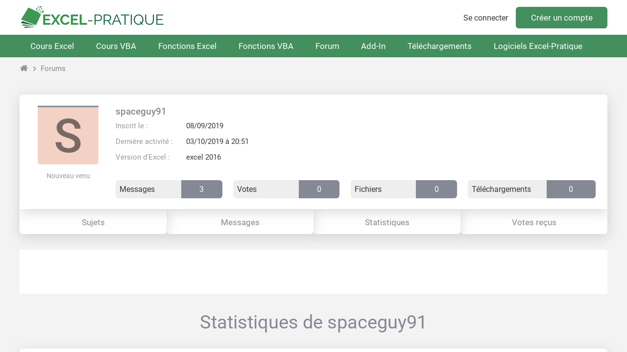

--- FILE ---
content_type: text/html; charset=UTF-8
request_url: https://forum.excel-pratique.com/membre/64886/statistiques
body_size: 3991
content:
<!doctype html><html lang="fr"><head><meta charset="utf-8"><title>Membre : spaceguy91</title><meta name="description" content="Informations statistiques diverses du membre spaceguy91 sur le forum Excel-Pratique ..."><meta name="viewport" content="width=device-width, minimum-scale=0.5, maximum-scale=2, initial-scale=1"><meta name="Distribution" content="global"><meta name="Rating" content="General"><meta http-equiv="Content-language" content="fr"><meta name="robots" content="noindex, follow"><meta property="og:site_name" content="Excel-Pratique"><meta property="og:type" content="website"><meta property="og:url" content="https://forum.excel-pratique.com/membre/64886/statistiques"><meta property="og:title" content="Membre : spaceguy91"><meta property="og:description" content="Informations statistiques diverses du membre spaceguy91 sur le forum Excel-Pratique ..."><meta property="og:image" content="https://forum.excel-pratique.com/template/img/fr/logo-og.png"><meta name="twitter:card" content="summary_large_image"><meta name="twitter:site" content="@Excel_Pratique"><link rel="canonical" href="https://forum.excel-pratique.com/membre/64886/statistiques"><link rel="apple-touch-icon" sizes="180x180" href="https://forum.excel-pratique.com/template/img/ico/apple-touch-icon.png"><link rel="icon" type="image/png" sizes="32x32" href="https://forum.excel-pratique.com/template/img/ico/favicon-32x32.png"><link rel="icon" type="image/png" sizes="16x16" href="https://forum.excel-pratique.com/template/img/ico/favicon-16x16.png"><link rel="manifest" href="https://forum.excel-pratique.com/template/img/ico/site.webmanifest"><link rel="mask-icon" href="https://forum.excel-pratique.com/template/img/ico/safari-pinned-tab.svg" color="#3f9852"><meta name="msapplication-TileColor" content="#3f9852"><meta name="msapplication-config" content="https://forum.excel-pratique.com/template/img/ico/browserconfig.xml"><meta name="theme-color" content="#ffffff"><link rel="stylesheet" href="https://forum.excel-pratique.com/template/css/mini.css?v=34" type="text/css"><style>.membre div.avatar.poster_64886:before{background:#858995}</style><script async src="https://pagead2.googlesyndication.com/pagead/js/adsbygoogle.js?client=ca-pub-2623991112761097" crossorigin="anonymous"></script><script async src="https://www.googletagmanager.com/gtag/js?id=G-2CB0PE2M7Q"></script>
<script>
  window.dataLayer = window.dataLayer || [];
  function gtag(){dataLayer.push(arguments);}
  gtag('js', new Date());
  gtag('config', 'G-2CB0PE2M7Q');
</script></head><body id="c_membre" class="p_64886 afficher_fr"><header role="banner"><div id="header" class="container"><a href="https://excel-pratique.com" id="logo"></a><div class="compte"><a href="https://forum.excel-pratique.com/compte/login?u=aHR0cHM6Ly9mb3J1bS5leGNlbC1wcmF0aXF1ZS5jb20vbWVtYnJlLzY0ODg2L3N0YXRpc3RpcXVlcw==" class="login">Se connecter</a><a href="https://excel-pratique.com/fr/compte/inscription" class="submit">Créer un compte</a></div></div></header><nav id="nav" role="navigation"><ul id="nav_site" class="container"><li class="bouton_nav"><a href="https://excel-pratique.com/fr/formation-excel" class="nav_menu">Cours Excel</a><ul class="nav_sous_menu"><a href="https://excel-pratique.com/fr/formation-excel/feuille"><li>1. Les bases</li></a><a href="https://excel-pratique.com/fr/formation-excel/bordures"><li>2. Les tableaux</li></a><a href="https://excel-pratique.com/fr/formation-excel/format-nombres"><li>3. Les formats</li></a><a href="https://excel-pratique.com/fr/formation-excel/formes"><li>4. Insertion d'objets</li></a><a href="https://excel-pratique.com/fr/formation-excel/recopie"><li>5. Recopie incrémentée</li></a><a href="https://excel-pratique.com/fr/formation-excel/formules"><li>6. Formules et fonctions</li></a><a href="https://excel-pratique.com/fr/formation-excel/graphiques"><li>7. Les graphiques</li></a><a href="https://excel-pratique.com/fr/formation-excel/mise-en-forme-conditionnelle"><li>8. Mise en forme conditionnelle</li></a><a href="https://excel-pratique.com/fr/formation-excel/trier"><li>9. Tri et filtres</li></a><a href="https://excel-pratique.com/fr/formation-excel/validation-donnees"><li>10. Validation de données</li></a><a href="https://excel-pratique.com/fr/formation-excel/tableau-croise-dynamique"><li>11. Tableau croisé dynamique</li></a><a href="https://excel-pratique.com/fr/astuces"><li>12. Astuces</li></a></ul></li><li class="bouton_nav"><a href="https://excel-pratique.com/fr/vba" class="nav_menu">Cours VBA</a><ul class="nav_sous_menu"><a href="https://excel-pratique.com/fr/vba/introduction"><li>1. Introduction</li></a><a href="https://excel-pratique.com/fr/vba/selections"><li>2. Les feuilles et cellules</li></a><a href="https://excel-pratique.com/fr/vba/variables"><li>3. Les variables</li></a><a href="https://excel-pratique.com/fr/vba/conditions"><li>4. Les conditions</li></a><a href="https://excel-pratique.com/fr/vba/boucles"><li>5. Les boucles</li></a><a href="https://excel-pratique.com/fr/vba/procedures_fonctions"><li>6. Les procédures et fonctions</li></a><a href="https://excel-pratique.com/fr/vba/boites_de_dialogue"><li>7. Les boîtes de dialogue</li></a><a href="https://excel-pratique.com/fr/vba/evenements_classeur"><li>8. Les événements</li></a><a href="https://excel-pratique.com/fr/vba/userform"><li>9. Les formulaires et contrôles</li></a><a href="https://excel-pratique.com/fr/vba/tableaux_vba"><li>10. Les tableaux</li></a><a href="https://excel-pratique.com/fr/vba/fonctions_vba"><li>11. Compléments</li></a><a href="https://excel-pratique.com/fr/astuces_vba"><li>12. Astuces VBA</li></a></ul></li><li class="bouton_nav"><a href="https://excel-pratique.com/fr/fonctions" class="nav_menu">Fonctions Excel</a><ul class="nav_sous_menu"><a href="https://excel-pratique.com/fr/fonctions/excel-date-et-heure"><li>Date et heure</li></a><a href="https://excel-pratique.com/fr/fonctions/excel-logique"><li>Logique</li></a><a href="https://excel-pratique.com/fr/fonctions/excel-math-et-trigo"><li>Math et trigo</li></a><a href="https://excel-pratique.com/fr/fonctions/excel-recherche-et-reference"><li>Recherche et référence</li></a><a href="https://excel-pratique.com/fr/fonctions/excel-statistiques"><li>Statistiques</li></a><a href="https://excel-pratique.com/fr/fonctions/excel-texte"><li>Texte</li></a><a href="https://excel-pratique.com/fr/fonctions/excel-compatibilite"><li>Compatibilité</li></a></ul></li><li class="bouton_nav"><a href="https://excel-pratique.com/fr/fonctions-vba" class="nav_menu">Fonctions VBA</a><ul class="nav_sous_menu"><a href="https://excel-pratique.com/fr/fonctions-vba/boites-dialogue"><li>Boîtes de dialogue</li></a><a href="https://excel-pratique.com/fr/fonctions-vba/dates"><li>Dates et heures</li></a><a href="https://excel-pratique.com/fr/fonctions-vba/nombres"><li>Nombres et math</li></a><a href="https://excel-pratique.com/fr/fonctions-vba/tableaux"><li>Tableaux</li></a><a href="https://excel-pratique.com/fr/fonctions-vba/condition"><li>Tests et conditions</li></a><a href="https://excel-pratique.com/fr/fonctions-vba/texte"><li>Texte</li></a></ul></li><li class="bouton_nav"><a href="https://forum.excel-pratique.com" class="nav_menu">Forum</a></li><li class="bouton_nav"><a href="https://excel-pratique.com/fr/fonctions-complementaires" class="nav_menu">Add-In</a><ul class="nav_sous_menu"><a href="https://excel-pratique.com/fr/fonctions-complementaires/"><li>Pack de fonctions complémentaires</li></a><a href="https://excel-pratique.com/fr/fonctions-complementaires/fonctions-excel"><li>Liste des fonctions Excel</li></a><a href="https://excel-pratique.com/fr/fonctions-complementaires/fonctions-vba"><li>Liste des fonctions VBA</li></a><a href="https://excel-pratique.com/fr/fonctions-complementaires/installation-macro-complementaire"><li>Installation et mise à jour</li></a></ul></li><li class="bouton_nav"><a href="https://excel-pratique.com/fr/telechargements" class="nav_menu">Téléchargements</a><ul class="nav_sous_menu"><a href="https://excel-pratique.com/fr/telechargements/finance-c3"><li>Bourse, finance</li></a><a href="https://excel-pratique.com/fr/telechargements/budget-gestion-de-comptes-c4"><li>Budget, gestion de comptes</li></a><a href="https://excel-pratique.com/fr/telechargements/calendriers-c5"><li>Calendriers</li></a><a href="https://excel-pratique.com/fr/telechargements/comptabilite-c6"><li>Comptabilité</li></a><a href="https://excel-pratique.com/fr/telechargements/convertisseurs-c7"><li>Convertisseurs</li></a><a href="https://excel-pratique.com/fr/telechargements/gestion-commerciale-c8"><li>Gestion commerciale</li></a><a href="https://excel-pratique.com/fr/telechargements/gestion-du-personnel-c9"><li>Gestion du personnel</li></a><a href="https://excel-pratique.com/fr/telechargements/jeux-c10"><li>Jeux</li></a><a href="https://excel-pratique.com/fr/telechargements/loisirs-c11"><li>Loisirs</li></a><a href="https://excel-pratique.com/fr/telechargements/outils-de-gestion-c12"><li>Outils de gestion divers</li></a><a href="https://excel-pratique.com/fr/telechargements/outils-mathematiques-c13"><li>Outils mathématiques</li></a><a href="https://excel-pratique.com/fr/telechargements/plannings-c14"><li>Plannings</li></a><a href="https://excel-pratique.com/fr/telechargements/sante-alimentation-c15"><li>Santé, alimentation</li></a><a href="https://excel-pratique.com/fr/telechargements/sport-c16"><li>Sport</li></a><a href="https://excel-pratique.com/fr/telechargements/utilitaires-c17"><li>Utilitaires</li></a><a href="https://excel-pratique.com/fr/telechargements/inclassables-c18"><li>Inclassables</li></a></ul></li><li class="bouton_nav"><a href="https://excel-pratique.com/fr/logiciels" class="nav_menu">Logiciels Excel-Pratique</a><ul class="nav_sous_menu"><a href="https://excel-pratique.com/fr/logiciels/gestion-stock"><li>Stock-Pratique</li></a><a href="https://excel-pratique.com/fr/logiciels/gestion-projets"><li>Projets-Pratique</li></a><a href="https://excel-pratique.com/fr/logiciels/logiciel_de_comptabilite"><li>Compta-Pratique</li></a><a href="https://excel-pratique.com/fr/logiciels/planning_pratique"><li>Planning-Pratique</li></a><a href="https://excel-pratique.com/fr/logiciels/gestion-bom"><li>BOM-Pratique</li></a><a href="https://excel-pratique.com/fr/logiciels/gestion-contacts"><li>Contacts-Pratique</li></a><a href="https://excel-pratique.com/fr/logiciels/calendrier_pratique"><li>Calendrier-Pratique</li></a></ul></li></ul></nav><nav id="sous_nav" role="navigation"><ul id="nav_forum" class="container"></ul></nav><nav aria-label="Breadcrumb" class="container breadcrumb"><a href="https://excel-pratique.com" title="Page d'accueil du site" class="icon-home"></a><i class="icon-chevron-right"></i><a href="https://forum.excel-pratique.com" title="Page d'accueil du forum">Forums</a></nav><article id="article" class="container" role="main"><div class="bloc_centre bloc_centre_100 membre"><div class="grid grid_2_avatar"><div class="center"><div class="avatar avatar_defaut poster_64886" style="background:rgb(243,210,197);color:rgb(122,105,99)">s</div><p class="mini gris2">Nouveau venu</p></div><div class="infos_membre"><div class="grid" style="grid-template-columns: 4fr 0fr"><div><a href="https://forum.excel-pratique.com/membre/64886" class="pseudo" style="color:#858995">spaceguy91</a></div><div><div class="cases_choix grid_0"></div></div></div><div class="infos_table"><table><tr><td>Inscrit le :</td><td>08/09/2019</td></tr><tr><td>Dernière activité :</td><td>03/10/2019 à 20:51</td></tr><tr><td>Version d'Excel :</td><td>excel 2016</td></tr></table></div><div class="grid grid_chiffre"><div class="grid grid_chiffre_2" title="Nombre de messages postés sur le forum"><div>Messages</div><div class="nombre" style="background:#858995">3</div></div><div class="grid grid_chiffre_2" title="Nombre de votes reçus"><div>Votes</div><div class="nombre" style="background:#858995">0</div></div><div class="grid grid_chiffre_2" title="Nombre total de fichiers mis à disposition en téléchargement par ce membre"><div>Fichiers</div><div class="nombre" style="background:#858995">0</div></div><div class="grid grid_chiffre_2" title="Nombre total de téléchargements des fichiers mis à disposition par ce membre"><div>Téléchargements</div><div class="nombre" style="background:#858995">0</div></div></div></div></div></div><div class="bloc_onglets grid_4"><a href="https://forum.excel-pratique.com/membre/64886/sujets" class="bloc_centre bloc_centre_100" style="color:#858995;z-index:6">Sujets</a><a href="https://forum.excel-pratique.com/membre/64886/messages" class="bloc_centre bloc_centre_100" style="color:#858995;z-index:5">Messages</a><a href="https://forum.excel-pratique.com/membre/64886/statistiques" class="bloc_centre bloc_centre_100" style="color:#858995;z-index:4">Statistiques</a><a href="https://forum.excel-pratique.com/membre/64886/votes" class="bloc_centre bloc_centre_100" style="color:#858995;z-index:3">Votes reçus</a></div><div id="p6d8fd19e11" class="container as_plat_c">
					<!-- FORUM - plat -->
					<ins class="adsbygoogle"
						data-full-width-responsive="true"
						data-ad-format="horizontal"
						data-ad-client="ca-pub-2623991112761097"
						data-ad-slot="4332280922"></ins>
					<script>
					(adsbygoogle = window.adsbygoogle || []).push({});
					</script>
					</div><h1 style="color:#858995">Statistiques de spaceguy91</h1><div class="bloc_centre bloc_centre_100"><h2>Nombre de messages par forum (forums in French)</h2><div class="graphique grid_11  g_bleu"><div><div class="g_col" style="grid-template-rows:99.7fr 0.3fr"><div></div><div class="g_barre"><div class="g_nb">0</div></div></div></div><div><div class="g_col" style="grid-template-rows:99.7fr 0.3fr"><div></div><div class="g_barre"><div class="g_nb">0</div></div></div></div><div><div class="g_col" style="grid-template-rows:99.7fr 0.3fr"><div></div><div class="g_barre"><div class="g_nb">0</div></div></div></div><div><div class="g_col" style="grid-template-rows:99.7fr 0.3fr"><div></div><div class="g_barre"><div class="g_nb">0</div></div></div></div><div><div class="g_col" style="grid-template-rows:99.7fr 0.3fr"><div></div><div class="g_barre"><div class="g_nb">0</div></div></div></div><div><div class="g_col" style="grid-template-rows:99.7fr 0.3fr"><div></div><div class="g_barre"><div class="g_nb">0</div></div></div></div><div><div class="g_col" style="grid-template-rows:99.7fr 0.3fr"><div></div><div class="g_barre"><div class="g_nb">0</div></div></div></div><div><div class="g_col" style="grid-template-rows:0fr 100fr"><div></div><div class="g_barre"><div class="g_nb">3</div></div></div></div><div><div class="g_col" style="grid-template-rows:99.7fr 0.3fr"><div></div><div class="g_barre"><div class="g_nb">0</div></div></div></div><div><div class="g_col" style="grid-template-rows:99.7fr 0.3fr"><div></div><div class="g_barre"><div class="g_nb">0</div></div></div></div><div><div class="g_col" style="grid-template-rows:99.7fr 0.3fr"><div></div><div class="g_barre"><div class="g_nb">0</div></div></div></div><div class="g_texte">Excel - VBA</div><div class="g_texte">Google Sheets</div><div class="g_texte">Calc</div><div class="g_texte">Office</div><div class="g_texte">Développement</div><div class="g_texte">Autres questions</div><div class="g_texte">Tutos et astuces</div><div class="g_texte">Applications</div><div class="g_texte">Discussions générales</div><div class="g_texte">A propos du forum</div><div class="g_texte">Présentations</div></div><h2>Nombre de messages par forum (forums in English)</h2><div class="graphique grid_9 g_zero g_bleu"><div><div class="g_col" style="grid-template-rows:98fr 2fr"><div></div><div class="g_barre"><div class="g_nb">0</div></div></div></div><div><div class="g_col" style="grid-template-rows:98fr 2fr"><div></div><div class="g_barre"><div class="g_nb">0</div></div></div></div><div><div class="g_col" style="grid-template-rows:98fr 2fr"><div></div><div class="g_barre"><div class="g_nb">0</div></div></div></div><div><div class="g_col" style="grid-template-rows:98fr 2fr"><div></div><div class="g_barre"><div class="g_nb">0</div></div></div></div><div><div class="g_col" style="grid-template-rows:98fr 2fr"><div></div><div class="g_barre"><div class="g_nb">0</div></div></div></div><div><div class="g_col" style="grid-template-rows:98fr 2fr"><div></div><div class="g_barre"><div class="g_nb">0</div></div></div></div><div><div class="g_col" style="grid-template-rows:98fr 2fr"><div></div><div class="g_barre"><div class="g_nb">0</div></div></div></div><div><div class="g_col" style="grid-template-rows:98fr 2fr"><div></div><div class="g_barre"><div class="g_nb">0</div></div></div></div><div><div class="g_col" style="grid-template-rows:98fr 2fr"><div></div><div class="g_barre"><div class="g_nb">0</div></div></div></div><div class="g_texte">Excel - VBA</div><div class="g_texte">Google Sheets</div><div class="g_texte">Calc</div><div class="g_texte">Office</div><div class="g_texte">Other Questions</div><div class="g_texte">Tutorials and Tips</div><div class="g_texte">Applications</div><div class="g_texte">General Discussions</div><div class="g_texte">About the Forum</div></div></div><nav aria-label="Breadcrumb" class="container breadcrumb"><a href="https://excel-pratique.com" title="Page d'accueil du site" class="icon-home"></a><i class="icon-chevron-right"></i><a href="https://forum.excel-pratique.com" title="Page d'accueil du forum">Forums</a></nav></article></div><footer role="contentinfo"><div class="container grid"><div class="bloc_footer"><p>Excel-Pratique</p><ul><li><a href="https://excel-pratique.com/fr/formation-excel">Formation Excel</a></li><li><a href="https://excel-pratique.com/fr/vba">Formation VBA</a></li><li><a href="https://excel-pratique.com/fr/fonctions">Fonctions Excel</a></li><li><a href="https://excel-pratique.com/fr/utilitaires">Utilitaires</a></li></ul></div><div class="bloc_footer"><p>Sheets-Pratique</p><ul><li><a href="https://sheets-pratique.com/fr/cours">Formation Google Sheets</a></li><li><a href="https://sheets-pratique.com/fr/apps-script">Formation Apps Script</a></li><li><a href="https://sheets-pratique.com/fr/fonctions">Fonctions Google Sheets</a></li><li><a href="https://sheets-pratique.com/fr/query">Fonction Query</a></li></ul></div><div class="center"><a href="#logo" class="social icon-chevron-up"></a></div><div><p class="right"><a href="https://excel-pratique.com/fr/pages/bitcoin" class="social icon-btc"></a></p><div class="right"><div class="lang"><div><a class="icon-chevron-down-after">Français</a></div><div><a href="https://forum.excel-pratique.com/en" class="lang2">English</a></div></div></div><p class="right mini">&copy; 2004-2026 - <a href="https://excel-pratique.com/fr/conditions/utilisation">Conditions d'utilisation</a> - <a href="https://excel-pratique.com/fr/conditions/confidentialite">Politique de confidentialité</a> - <a href="https://excel-pratique.com/fr/contact">Contact</a></p></div></div></footer><script type="application/ld+json">[{"@context":"https:\/\/schema.org","@type":"Organization","name":"Excel-Pratique","url":"https:\/\/excel-pratique.com","logo":"https:\/\/excel-pratique.com\/template\/img\/fr\/ico\/android-chrome-512x512.png"},{"@context":"https:\/\/schema.org","@type":"BreadcrumbList","itemListElement":[{"@type":"ListItem","position":1,"name":"Accueil","item":"https:\/\/excel-pratique.com"},{"@type":"ListItem","position":2,"name":"Forum","item":"https:\/\/forum.excel-pratique.com"}]}]</script></body></html>

--- FILE ---
content_type: text/html; charset=utf-8
request_url: https://www.google.com/recaptcha/api2/aframe
body_size: 267
content:
<!DOCTYPE HTML><html><head><meta http-equiv="content-type" content="text/html; charset=UTF-8"></head><body><script nonce="embFeBjNG-UBox1nDeCIlg">/** Anti-fraud and anti-abuse applications only. See google.com/recaptcha */ try{var clients={'sodar':'https://pagead2.googlesyndication.com/pagead/sodar?'};window.addEventListener("message",function(a){try{if(a.source===window.parent){var b=JSON.parse(a.data);var c=clients[b['id']];if(c){var d=document.createElement('img');d.src=c+b['params']+'&rc='+(localStorage.getItem("rc::a")?sessionStorage.getItem("rc::b"):"");window.document.body.appendChild(d);sessionStorage.setItem("rc::e",parseInt(sessionStorage.getItem("rc::e")||0)+1);localStorage.setItem("rc::h",'1769006752723');}}}catch(b){}});window.parent.postMessage("_grecaptcha_ready", "*");}catch(b){}</script></body></html>